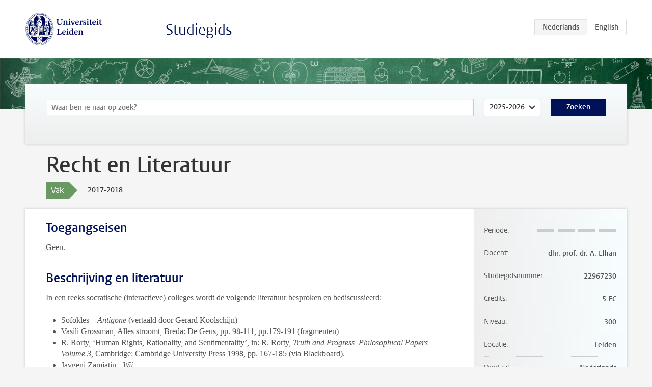

--- FILE ---
content_type: text/html; charset=UTF-8
request_url: https://studiegids.universiteitleiden.nl/courses/74265/recht-en-literatuur
body_size: 4726
content:
<!DOCTYPE html>
<html lang="nl">
<head>
    <meta charset="utf-8">
    <meta name="viewport" content="width=device-width, initial-scale=1, maximum-scale=1">
    <meta http-equiv="X-UA-Compatible" content="IE=edge" />
    <title>Recht en Literatuur, 2017-2018 - Studiegids - Universiteit Leiden</title>

    <!-- icons -->
    <link rel="shortcut icon" href="https://www.universiteitleiden.nl/design-1.0/assets/icons/favicon.ico" />
    <link rel="icon" type="image/png" sizes="32x32" href="https://www.universiteitleiden.nl/design-1.0/assets/icons/icon-32px.png" />
    <link rel="icon" type="image/png" sizes="96x96" href="https://www.universiteitleiden.nl/design-1.0/assets/icons/icon-96px.png" />
    <link rel="icon" type="image/png" sizes="195x195" href="https://www.universiteitleiden.nl/design-1.0/assets/icons/icon-195px.png" />

    <link rel="apple-touch-icon" href="https://www.universiteitleiden.nl/design-1.0/assets/icons/icon-120px.png" /> <!-- iPhone retina -->
    <link rel="apple-touch-icon" sizes="180x180" href="https://www.universiteitleiden.nl/design-1.0/assets/icons/icon-180px.png" /> <!-- iPhone 6 plus -->
    <link rel="apple-touch-icon" sizes="152x152" href="https://www.universiteitleiden.nl/design-1.0/assets/icons/icon-152px.png" /> <!-- iPad retina -->
    <link rel="apple-touch-icon" sizes="167x167" href="https://www.universiteitleiden.nl/design-1.0/assets/icons/icon-167px.png" /> <!-- iPad pro -->

    <link rel="stylesheet" href="https://www.universiteitleiden.nl/design-1.0/css/ul2common/screen.css">
    <link rel="stylesheet" href="/css/screen.css" />
</head>
<body class="prospectus course">
<script> document.body.className += ' js'; </script>


<div class="header-container">
    <header class="wrapper clearfix">
        <p class="logo">
            <a href="https://studiegids.universiteitleiden.nl">
                <img width="151" height="64" src="https://www.universiteitleiden.nl/design-1.0/assets/images/zegel.png" alt="Universiteit Leiden"/>
            </a>
        </p>
        <p class="site-name"><a href="https://studiegids.universiteitleiden.nl">Studiegids</a></p>
        <div class="language-btn-group">
                        <span class="btn active">
                <abbr title="Nederlands">nl</abbr>
            </span>
                                <a href="https://studiegids.universiteitleiden.nl/en/courses/74265/recht-en-literatuur" class="btn">
                <abbr title="English">en</abbr>
            </a>
            </div>    </header>
</div>

<div class="hero" data-bgset="/img/hero-435w.jpg 435w, /img/hero-786w.jpg 786w, /img/hero-1440w.jpg 1440w, /img/hero-2200w.jpg 2200w"></div>


    <div class="search-container">
    <form action="https://studiegids.universiteitleiden.nl/search" class="search-form wrapper">
        <input type="hidden" name="for" value="courses" />
        <div class="search">
            <!-- <label class="select">
    <span>Zoek naar</span>
    <select name="for">
                    <option value="courses">Vakken</option>
                    <option value="programmes">Opleidingen</option>
            </select>
</label> -->
            <label class="keywords no-label">
    <span>Keywords</span>
    <input type="search" name="q" value="" placeholder="Waar ben je naar op zoek?" autofocus autocomplete="off"/>
</label>            <label class="select no-label">
    <span>Academic year</span>
    <select name="edition">
                    <option>2026-2027</option>
                    <option selected>2025-2026</option>
                    <option>2024-2025</option>
                    <option>2023-2024</option>
                    <option>2022-2023</option>
                    <option>2021-2022</option>
                    <option>2020-2021</option>
                    <option>2019-2020</option>
                    <option>2018-2019</option>
                    <option>2017-2018</option>
                    <option>2016-2017</option>
                    <option>2015-2016</option>
                    <option>2014-2015</option>
                    <option>2013-2014</option>
                    <option>2012-2013</option>
                    <option>2011-2012</option>
                    <option>2010-2011</option>
            </select>
</label>            <button type="submit">Zoeken</button>        </div>
    </form>
</div>



    <div class="main-container">
        <div class="wrapper summary">
            <article class="content">
                <h1>Recht en Literatuur</h1>
                <div class="meta">
                    <div class="entity">
                        <span><b>Vak</b></span>
                    </div>
                    <div class="edition">
                        <span>2017-2018</span>
                    </div>
                                    </div>
            </article>
        </div>
        <div class="wrapper main clearfix">

            <article class="content">
                <h2>Toegangseisen</h2>

<p>Geen.</p>


<h2>Beschrijving en literatuur</h2>

<p>In een reeks socratische (interactieve) colleges wordt de volgende literatuur besproken en bediscussieerd:</p>

<ul>
<li><p>Sofokles – <em>Antigone</em> (vertaald door Gerard Koolschijn)</p></li>
<li><p>Vasili Grossman, Alles stroomt, Breda: De Geus, pp. 98-111, pp.179-191 (fragmenten)</p></li>
<li><p>R. Rorty, ‘Human Rights, Rationality, and Sentimentality’, in: R. Rorty, <em>Truth and Progress. Philosophical Papers Volume 3</em>, Cambridge: Cambridge University Press 1998, pp. 167-185 (via Blackboard).</p></li>
<li><p>Javgeni Zamjatin - <em>Wij</em></p></li>
<li><p>N. Lenin, <em>The Immediate Task of the Soviet Government 2nd ed.</em>, Moscow, 1918.</p></li>
<li><p>F.W. Taylor, <em>Principles of Scientific Management</em>, 1911.</p></li>
<li><p>Heinrich von Kleist – <em>Michael Kohlhaes</em></p></li>
<li><p>Hannah Arendt – ‘Het verval van de nationale staat en het einde van de Rechten van de Mens’, in: <em>Totalitarisme</em>, Uitgeverij Boom 2015, pp. 353-381.</p></li>
<li><p>F. Kafka – Voor de wet</p></li>
<li><p>Bernard Schlink – <em>De voorlezer</em></p></li>
<li><p>Oscar Wilde, Two Letters to the <em>Daily Chronicle</em> (27 mei 1897 en 24 maart 1898) in <em>The Works of Oscar Wilde</em>.</p></li>
<li><p>Oscar Wilde, <em>Epistola: In Carcere et Vinculis</em> in <em>The Complete Works of Oscar Wilde</em>, Volume II (ed. Ian Small, Oxford, 2005), als <em>De Profundis</em> opgenomen in <em>The Works of Oscar Wilde</em>.</p></li>
<li><p>Oscar Wilde, <em>The Ballad of Reading Gaol</em> in <em>The Works of Oscar Wilde</em>.</p></li>
<li><p>Maarten Asscher, hoofdstukken I, II en IV in <em>Het uur der waarheid</em> (diss., Amsterdam, 2015), pp. 15-31, 32-52 en 111-162.</p></li>
<li><p>Eldridge Cleaver, ‘A Day in Folsom Prison’ in <em>Soul on Ice</em> (New York, 1991), pp. 61-71</p></li>
<li><p>Sofokles – Oresteia</p></li>
<li><p>Jean Paul Sartre – De Vliegen</p></li>
</ul>

<p><em>Voorgeschreven literatuur:</em><br>
Elk college zal in het teken staan van een klassiek werk. De overige voorgeschreven literatuur wordt ruim voor aanvang bekendgemaakt.</p>


<h2>Leerdoelen</h2>

<p><em>Doel van het vak:</em></p>

<p>De cursus ‘Recht en literatuur’ biedt studenten een reflectie op centrale noties en grondbeginselen van het recht. Aan de hand van bepaalde literaire werken worden (direct of indirect) belangrijke grondbeginselen van het recht kritisch beschouwd .<br>
Hierbij komen verschillende thema’s aan de orde zoals  schuld en onschuld, vrijheid en dwang, en de legitimatie van staat en recht. Dit leidt niet alleen tot interessante en uitdagende visies op het recht, maar ook tot dieper(e) inzicht(en) in de werking van literatuur en het denken over de vraag waarom zij belangrijk is.
‘Recht en literatuur’ is een ontdekkingstocht waar studenten worden uitgedaagd om uit het juridische perspectief te treden en een kritische, evaluerende denkhouding aan te nemen en (verder) te ontwikkelen. Om een zo breed mogelijk perspectief te bieden op literatuur en haar belang voor het recht en voor juristen, worden tevens lezingen van gastdocenten georganiseerd. De literatuur die de gastdocenten bespreken, wordt t.z.t. opgenomen in de literatuurlijst op Blackboard.</p>

<p><em>Leerdoelen</em><br>
Na afronding van het vak hebben studenten de volgende kwalificaties verworven en vaardigheden ontwikkeld:</p>

<ul>
<li><p>Leesvaardigheden om literaire teksten te kunnen begrijpen</p></li>
<li><p>Het kritisch kunnen evalueren van centrale noties en uitgangspunten van het recht aan de hand van een literair werk</p></li>
<li><p>Het hebben van kennis van centrale noties en uitgangspunten binnen ‘recht en literatuur’ en de vaardigheid om deze uit te leggen en te illustreren met voorbeelden</p></li>
<li><p>Het formuleren van een eigen opvatting over het belang van literatuur voor het (denken over) recht en deze concreet toe kunnen lichten</p></li>
</ul>


<h2>Rooster</h2>

<p>Beschikbaar via <a href="https://www.student.universiteitleiden.nl/studie-en-studeren/studie/onderwijsinformatie/roosters/rechtsgeleerdheid/rechtsgeleerdheid-llb?cf=rechtsgeleerdheid&amp;cd=rechtsgeleerdheid-llb#tab-2">de website</a>.</p>


<h2>Onderwijsvorm</h2>

<p><em>Combinatie hoor- en werkcolleges</em></p>

<ul>
<li><p>Aantal à 2 uur: 7</p></li>
<li><p>Een deel hoorcollegestructuur en werkgroep structuur (50/50). De vorm van zowel het hoorcollegedeel als het werkgroepgedeelte is interactief en heeft de socratische methode als vertrekpunt.</p></li>
<li><p>Namen docenten: prof. dr. A. Ellian</p></li>
<li><p>Vereiste voorbereiding door studenten: het aandachtig lezen en bestuderen van de boeken.</p></li>
</ul>

<p><em>Werkgroepen</em><br>
 Geen.</p>

<p><em>Andere onderwijsvorm</em><br>
 Geen.</p>


<h2>Toetsing</h2>

<p><em>Toetsvorm(en)</em><br>
 Een schriftelijk eindtentamen bestaande uit zeven essayvragen waarvan vier vragen dienen te worden beantwoord. In deze essayvragen worden de kwalificaties begrijpen, uitleggen, kritisch evalueren en het formuleren van een eigen opvatting door middel van de vragen getoetst.</p>

<p><em>Inleverprocedures</em><br>
 n.v.t.</p>

<p><em>Examenstof</em><br>
 Tot de examenstof behoort de opgegeven literatuur en hetgeen behandeld is tijdens de colleges.</p>


<h2>Blackboard</h2>

<p>Bij dit vak wordt gebruikgemaakt van <a href="http://blackboard.leidenuniv.nl/">Blackboard</a>.</p>

<p>Werkboek:<br>
 Geen.</p>

<p>Reader:<br>
 Geen.</p>


<h2>Aanmelden</h2>

<p>De aanmelding verloopt via <a href="https://usis.leidenuniv.nl">uSis</a>.</p>


<h2>Contact</h2>

<ul>
<li><p>Vakcoördinatoren: dhr. Prof.dr. A. Ellian &amp; Laetitia Houben</p></li>
<li><p>Werkadres: Steenschuur 25, 2311 ES Leiden,</p></li>
<li><p>Bereikbaarheid: afspraak d.m.v. e-mail</p></li>
<li><p>Telefoon: 071 – 527 7548</p></li>
<li><p>E-mail: <a href="&#109;&#x61;&#x69;&#108;&#x74;&#x6f;&#58;&#x61;&#x2e;&#101;&#108;&#x6c;&#105;&#97;&#x6e;&#64;&#108;&#x61;w&#46;&#x6c;e&#105;&#x64;&#x65;&#110;&#x75;&#x6e;&#105;&#x76;&#x2e;&#110;&#x6c;">a.ellian@law.leidenuniv.nl</a>; <a href="&#x6d;&#x61;&#x69;&#x6c;&#116;&#111;&#58;&#108;&#46;&#101;.&#x6d;&#x2e;&#x68;&#x6f;&#x75;&#98;&#101;&#110;&#64;&#108;a&#x77;&#x2e;&#x6c;&#x65;&#x69;&#100;&#101;&#110;&#117;&#110;i&#x76;&#x2e;&#x6e;&#x6c;">l.e.m.houben@law.leidenuniv.nl</a></p></li>
</ul>


<h2>Instituut/afdeling</h2>

<ul>
<li><p>Instituut: Metajuridica</p></li>
<li><p>Afdeling: Encyclopedie van de rechtswetenschap</p></li>
<li><p>Kamernummer secretariaat: A.3.19</p></li>
<li><p>Openingstijden: maandag tot en met donderdag van 09.00 - 16.30 uur en vrijdag van 09.00 - 14.00 uur</p></li>
<li><p>Telefoon secretariaat: 071- 527 7548</p></li>
<li><p>E-mail: <a href="&#109;&#97;&#x69;&#x6c;&#116;&#111;&#x3a;&#x65;n&#99;&#121;&#x63;&#x6c;&#111;&#112;&#x65;&#x64;&#105;&#101;&#x40;&#x6c;a&#119;&#46;&#x6c;&#x65;&#105;&#100;&#x65;&#x6e;&#117;&#110;&#x69;&#x76;.&#110;&#108;">encyclopedie@law.leidenuniv.nl</a></p></li>
</ul>


<h2>Contractonderwijs</h2>

<p>Belangstellenden die deze cursus in het kader van contractonderwijs willen volgen (met tentamen), kunnen meer informatie vinden over kosten, inschrijving, voorwaarden, etc. op de website van <a href="http://www.paoleiden.nl/cms2/">Juridisch PAO</a>.</p>

            </article>

            <aside>
                <dl>
                    <dt>Periode</dt>
                    <dd class="has-block-lines"><div class="block-lines"><span class="block block-1 block-off"></span><span class="block block-2 block-off"></span><span class="block block-3 block-off"></span><span class="block block-4 block-off"></span></div></dd>
                                            <dt>Docent</dt>
                                                    <dd>dhr. prof. dr. A. Ellian</dd>
                                                                                    <dt>Studiegidsnummer</dt>
                    <dd>22967230</dd>
                                                            <dt>Credits</dt>
                    <dd>5 EC</dd>
                                                            <dt>Niveau</dt>
                    <dd>300</dd>
                                                            <dt>Locatie</dt>
                    <dd>Leiden</dd>
                                                            <dt>Voertaal</dt>
                    <dd>Nederlands</dd>
                                                            <dt>Faculteit</dt>
                    <dd>Rechtsgeleerdheid</dd>
                                                            <dt>Brightspace</dt>
                    <dd>Ja</dd>
                                    </dl>

                                    <h2>Maakt deel uit van</h2>
                    <ul class="link-list">
                                                    <li>
                                <a href="https://studiegids.universiteitleiden.nl/studies/5837/keuzevakken-rechtsgeleerdheid">
                                    <strong>Keuzevakken Rechtsgeleerdheid</strong>
                                    <span class="meta">Keuzevak</span>
                                </a>
                            </li>
                                            </ul>
                
                
                                <h2>Beschikbaar als</h2>
                <dl>
                                            <dt>A-la-Carte en Aanschuifonderwijs</dt>
                        <dd>Nee</dd>
                                            <dt>Avondonderwijs</dt>
                        <dd>Nee</dd>
                                            <dt>Contractonderwijs</dt>
                        <dd>Ja</dd>
                                            <dt>Exchange / Study Abroad</dt>
                        <dd>Nee</dd>
                                            <dt>Honours Class</dt>
                        <dd>Nee</dd>
                                            <dt>Keuzevak</dt>
                        <dd>Ja</dd>
                                    </dl>
                
                            </aside>

        </div>
    </div>


<div class="footer-container">
    <footer class="wrapper">
        <p><a href="https://www.student.universiteitleiden.nl/">Studentenwebsite</a> — <a href="https://www.organisatiegids.universiteitleiden.nl/reglementen/algemeen/privacyverklaringen">Privacy</a> — <a href="/contact">Contact</a></p>

    </footer>
</div>

<script async defer src="/js/ul2.js" data-main="/js/ul2common/main.js"></script>
<script async defer src="/js/prospectus.js"></script>

    <script async src="https://www.googletagmanager.com/gtag/js?id=UA-874564-27"></script>
    <script>
        window.dataLayer = window.dataLayer || [];
        function gtag(){dataLayer.push(arguments);}
        gtag('js', new Date());
        gtag('config', 'UA-874564-27', {'anonymize_ip':true});
    </script>

</body>
</html>
